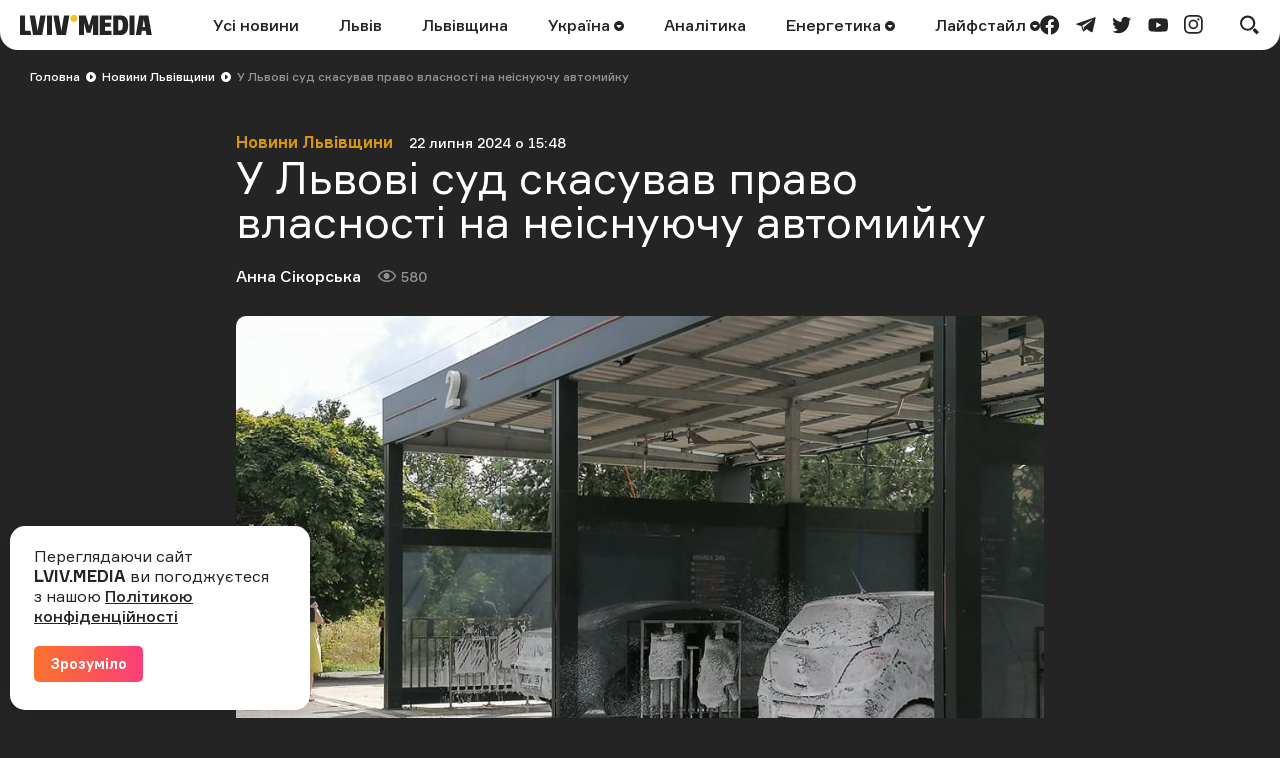

--- FILE ---
content_type: text/html; charset=UTF-8
request_url: https://lviv.media/lvivshchyna/91027-u-lvovi-sud-skasuvav-pravo-vlasnosti-na-neisnuyuchu-avtomijku/
body_size: 14095
content:
<!DOCTYPE html> <html lang="uk"> <head> <meta charset="utf-8"> <meta http-equiv="x-ua-compatible" content="ie=edge"> <meta name="viewport" content="width=device-width, initial-scale=1"> <meta name="HandheldFriendly" content="True" /> <meta http-equiv="cleartype" content="on" /> <meta name="format-detection" content="telephone=no" /> <meta name="format-detection" content="address=no" /> <meta property="fb:app_id" content="759044945210517" /> <link rel="apple-touch-icon" sizes="180x180" href="/apple-touch-icon.png"> <link rel="icon" type="image/png" sizes="32x32" href="/favicon-32x32.png"> <link rel="icon" type="image/png" sizes="16x16" href="/favicon-16x16.png"> <link rel="manifest" href="/site.webmanifest"> <link rel="mask-icon" href="/safari-pinned-tab.svg" color="#242424"> <meta name="msapplication-TileColor" content="#242424"> <meta name="theme-color" content="#ffffff"> <title>Суд вирішив скасувати право власності на неіснуючу автомийку у Львові — LVIV.MEDIA</title> <link rel="canonical" href="https://lviv.media/lvivshchyna/91027-u-lvovi-sud-skasuvav-pravo-vlasnosti-na-neisnuyuchu-avtomijku/"> <link rel="amphtml" href="https://lviv.media/amp/lvivshchyna/91027-u-lvovi-sud-skasuvav-pravo-vlasnosti-na-neisnuyuchu-avtomijku/"> <meta name="robots" content="max-snippet:-1, max-video-preview:-1, max-image-preview:large"> <link rel="alternate" href="https://lviv.media/lvivshchyna/91027-u-lvovi-sud-skasuvav-pravo-vlasnosti-na-neisnuyuchu-avtomijku/" hreflang="x-default" /> <link rel="alternate" href="https://lviv.media/lvivshchyna/91027-u-lvovi-sud-skasuvav-pravo-vlasnosti-na-neisnuyuchu-avtomijku/" hreflang="uk" /> <meta name="description" content="Міська рада обстежила ділянку і виявила, що на ній нема автомийки, після цього звернулась до суду. Деталі на LVIV.MEDIA"> <meta property="og:title" content="У Львові суд скасував право власності на неіснуючу автомийку — LVIV.MEDIA" /> <meta property="og:description" content=" ПП «Інтра-Львів» мало право  на незаконно зареєстровану будівлю на Червоної Калини 44" /> <meta property="og:type" content="article" /> <meta property="og:url" content="https://lviv.media/lvivshchyna/91027-u-lvovi-sud-skasuvav-pravo-vlasnosti-na-neisnuyuchu-avtomijku/" /> <meta property="og:image" content="https://lviv.media/static/content/thumbs/1200x630/b/5d/tt7ixn---c960x504x0sx54s-up--708279fc8b9b31719fea86cda97c65db.jpg" /> <meta property="og:image:url" content="https://lviv.media/static/content/thumbs/1200x630/b/5d/tt7ixn---c960x504x0sx54s-up--708279fc8b9b31719fea86cda97c65db.jpg" /> <meta property="og:image:width" content="1200" /> <meta property="og:image:height" content="630" /> <meta property="og:site_name" content="LVIV.MEDIA" /> <meta name="twitter:title" content="У Львові суд скасував право власності на неіснуючу автомийку — LVIV.MEDIA"> <meta name="twitter:description" content=" ПП «Інтра-Львів» мало право  на незаконно зареєстровану будівлю на Червоної Калини 44"> <meta name="twitter:card" content="summary_large_image"> <meta name="twitter:image" content="https://lviv.media/static/content/thumbs/1200x630/b/5d/tt7ixn---c960x504x0sx54s-up--708279fc8b9b31719fea86cda97c65db.jpg"> <meta name="twitter:site" content="LVIV.MEDIA"> <meta name="twitter:creator" content="@LvivMedia"> <meta property="og:article:author" content="https://lviv.media/authors/87-sikorska/" /> <meta property="og:article:published_time" content="2024-07-22T15:48:14+03:00" /> <script type="application/ld+json">{"@context":"https://schema.org","@type":"BreadcrumbList","itemListElement":[{"@type":"ListItem","position":1,"name":"Головна","item":"https://lviv.media/"},{"@type":"ListItem","position":2,"name":"Новини Львівщини","item":"https://lviv.media/lvivshchyna/"},{"@type":"ListItem","position":3,"name":"У Львові суд скасував право власності на неіснуючу автомийку","item":"https://lviv.media/lvivshchyna/91027-u-lvovi-sud-skasuvav-pravo-vlasnosti-na-neisnuyuchu-avtomijku/"}]}</script> <script type="application/ld+json">{"@context":"https://schema.org","@type":"NewsArticle","headline":"У Львові суд скасував право власності на неіснуючу автомийку","datePublished":"2024-07-22T15:48:14+03:00","dateModified":"2024-07-22T15:48:14+03:00","author":{"@type":"Person","name":"Анна Сікорська"},"publisher":{"@type":"Organization","name":"LVIV.MEDIA","logo":{"@type":"ImageObject","url":"https://lviv.media/static/img/logo-current.svg"}},"description":" ПП «Інтра-Львів» мало право  на незаконно зареєстровану будівлю на Червоної Калини 44","articleBody":"Господарський суд  за позовом Львівської міської ради зобов’язав скасувати право власності на автомийку на проспекті Червоної Калини, 44 у Львові. Власником земельної ділянки, на якій зареєстрована автомийка, є громада Львова в особі Львівської міської ради. Рішення суду було оприлюднене 19 липня 2024 року у Єдиному державному реєстрі. Як йдеться у рішенні суду, у  2012 році ТОВ «Інвестиційні ділові системи» через суд зареєструвало на будівлю автомийки площею 141,2 кв. м право власності, однак пізніше це рішення скасував апеляційний суд. Поки тривав судовий розгляд справи, ТОВ «Інвестиційні ділові системи» у липні 2012 р. продало автомийку ТОВ «Салон «Же-О-Зе», яке своєю чергою перепродало її у липні 2013 р. ПП «Інтра-Львів». У вересні 2023 р. Управління державного контролю за використанням та охороною земель Департаменту містобудування Львівської міської ради обстежило земельну ділянку і зафіксувало, що будівля автомийки на проспекті Червоної Калини, 44 відсутня. Відтак Львівська міськрада звернулась до суду з вимогою скасувати реєстрацію права власності на неіснуючу автомийку. Вивчивши матеріали справи, суд вирішив задовольнити позов, оскільки “проведення незаконної реєстрації права власності на будівлю автомийки за вказаною адресою позбавило територіальну громаду можливості користування та розпорядження зазначеною земельною ділянкою”. При цьому суд зазначив, що Державному реєстрі реєструються речові права лише на існуюче нерухоме майно. Це рішення набуває законної сили, якщо упродовж 20 днів відповідач не оскаржить його у Західному апеляційному господарському суді або апеляційний суд розгляне скаргу і вирішить його не скасовувати . За даними системи youcontrol, ПП «Інтра-Львів» зареєстроване 16 років тому у Львові. Основний КВЕД — надання в оренду й експлуатацію власного чи орендованого нерухомого майна. Власником підприємства є львів’янин Глистюк Роман Петрович.","image":"https://lviv.media/static/content/thumbs/800x450/b/5d/pwjqqd---c800x450x50px50p-up--708279fc8b9b31719fea86cda97c65db.jpg"}</script> <link rel="preload" crossorigin as="font" href="https://lviv.media/static/fonts/Formular/Formular-Regular.woff"> <link rel="preload" crossorigin as="font" href="https://lviv.media/static/fonts/Formular/Formular-Medium.woff"> <link rel="preload" crossorigin as="font" href="https://lviv.media/static/fonts/Formular/Formular-Black.woff"> <link rel="preload" crossorigin as="font" href="https://lviv.media/static/fonts/Formular/Formular-Bold.woff"> <link rel="preload" href="https://lviv.media/static/content/thumbs/808x456/b/5d/jym65e---c960x541x0sx20s-up--708279fc8b9b31719fea86cda97c65db.jpg" as="image" imagesrcset="https://lviv.media/static/content/thumbs/808x456/b/5d/jym65e---c960x541x0sx20s-up--708279fc8b9b31719fea86cda97c65db.jpg 1x, https://lviv.media/static/content/thumbs/1616x912/b/5d/xhuyvy---c960x541x0sx20s-up--708279fc8b9b31719fea86cda97c65db.jpg 2x" media="(min-width: 1024px)"> <link rel="preload" href="https://lviv.media/static/content/thumbs/420x484/b/5d/fn6jqt---c574x662x185sx0s-up--708279fc8b9b31719fea86cda97c65db.jpg" as="image" imagesrcset="https://lviv.media/static/content/thumbs/420x484/b/5d/fn6jqt---c574x662x185sx0s-up--708279fc8b9b31719fea86cda97c65db.jpg 1x, https://lviv.media/static/content/thumbs/840x968/b/5d/mhab3y---c574x662x185sx0s-up--708279fc8b9b31719fea86cda97c65db.jpg 2x" media="(max-width: 1023px)"> <link rel="stylesheet" href="https://lviv.media/static/css/app.css"> <style>
[data-ad-slot] iframe {
    margin: 0 auto !important;
}
</style> <link rel="stylesheet" href="https://lviv.media/static/css/post.css"> <link rel="stylesheet" href="https://lviv.media/static/css/gallery.css" fetchpriority="low"> <link rel="stylesheet" href="https://lviv.media/static/css/carousel.css" fetchpriority="low"> <link rel="stylesheet" href="https://lviv.media/static/css/utilities.css" fetchpriority="low"> <script>
window.App = {"baseUrl":"https:\/\/lviv.media\/","staticUrl":"https:\/\/lviv.media\/static\/","locale":"uk","facebookAppId":"759044945210517","jsVendorFiles":{"vendor.js":"https:\/\/lviv.media\/static\/js\/vendor.js?id=c131facd8af0150da4b44c65aae288aa","swiper-vendor.js":"https:\/\/lviv.media\/static\/js\/swiper-vendor.js?id=885337d6e4fc03c9c0956f53bfc09e5e"},"article":{"id":"9c953a70-a7b6-4156-a599-1c3d92691ecc","number":91027,"slug":"u-lvovi-sud-skasuvav-pravo-vlasnosti-na-neisnuyuchu-avtomijku","layout":"default","modules":[],"embeds":[],"title":{"origin":"У Львові суд скасував право власності на неіснуючу автомийку","clean":"У Львові суд скасував право власності на неіснуючу автомийку"},"meta":{"title":"Суд вирішив скасувати право власності на неіснуючу автомийку у Львові","description":"Міська рада обстежила ділянку і виявила, що на ній нема автомийки, після цього звернулась до суду. Деталі на LVIV.MEDIA"},"url":{"direct":"https:\/\/lviv.media\/lvivshchyna\/91027-u-lvovi-sud-skasuvav-pravo-vlasnosti-na-neisnuyuchu-avtomijku\/","next":"https:\/\/lviv.media\/api\/articles\/9c953a70-a7b6-4156-a599-1c3d92691ecc\/next\/","add-view":"https:\/\/lviv.media\/api\/articles\/9c953a70-a7b6-4156-a599-1c3d92691ecc\/add-view\/"}}}
</script> <script>
window.App.staticAsset = path =>  'https://lviv.media/static/:path:'.replace(':path:', path)
</script> <!-- Google Tag Manager --> <script>(function(w,d,s,l,i){w[l]=w[l]||[];w[l].push({'gtm.start':
new Date().getTime(),event:'gtm.js'});var f=d.getElementsByTagName(s)[0],
j=d.createElement(s),dl=l!='dataLayer'?'&l='+l:'';j.async=true;j.src=
'https://www.googletagmanager.com/gtm.js?id='+i+dl;f.parentNode.insertBefore(j,f);
})(window,document,'script','dataLayer','GTM-MX7CRZN');</script> <!-- End Google Tag Manager --> <link rel="preconnect" href="https://membrana-cdn.media/" crossorigin> <link rel="dns-prefetch" href="https://membrana-cdn.media/"> <script>
    window.yieldMasterCmd = window.yieldMasterCmd || [];
    window.yieldMasterCmd.push(function() {
        window.yieldMaster.init({
            pageVersionAutodetect: true
        });
    });
</script> <script>
    (function() {
        const scriptsToLoad = [
            { src: 'https://www.googletagservices.com/tag/js/gpt.js', loaded: false },
            { src: 'https://cdn.membrana.media/lvm/ym.js', loaded: false },
        ];

        function loadScripts() {
            scriptsToLoad.forEach(script => {
                if (!script.loaded) {
                    const scriptElement = document.createElement('script');
                    scriptElement.src = script.src;
                    document.body.appendChild(scriptElement);
                    script.loaded = true;
                }
            });

            // Remove event listeners after loading scripts
            document.removeEventListener('click', loadScripts);
            document.removeEventListener('scroll', loadScripts);
            document.removeEventListener('mousemove', loadScripts);
        }

        // Add event listeners for user interactions
        document.addEventListener('click', loadScripts);
        document.addEventListener('scroll', loadScripts);
        document.addEventListener('mousemove', loadScripts);
    })();
</script> <style>
	.nts-ad {display: flex; flex-direction: column; align-items: center; justify-content: center}
	.nts-ad-h250 {min-height: 250px}
	.nts-ad-h280 {min-height: 280px}
	.nts-ad-h600 {min-height: 600px; justify-content: flex-start}
</style> </head> </html> <body> <header class="c-header"> <div class="c-header-inner"> <div class="c-header-bg"></div> <div class="c-header-hamburger"> <button type="button" class="c-header-hamburger__btn js-menu-toggle"> <span class="sr-only">Меню</span> <div class="c-header-hamburger__icon"> <div></div> <div></div> <div></div> </div> </button> </div> <div class="c-menu"> <div class="c-menu-inner"> <nav class="c-menu-nav"> <ul class="c-menu-nav__list"> <li class="c-menu-nav__item"> <a href="https://lviv.media/news/" class="c-menu-nav__link">Усі новини</a> </li> <li class="c-menu-nav__item"> <a href="https://lviv.media/lviv/" class="c-menu-nav__link">Львів</a> </li> <li class="c-menu-nav__item"> <a href="https://lviv.media/lvivshchyna/" class="c-menu-nav__link">Львівщина</a> </li> <li class="c-menu-nav__item"> <a href="https://lviv.media/ukraina/" class="c-menu-nav__link">
    Україна
    </a> <div class="c-menu-sub"> <ul class="c-menu-sub__list"> <li class="c-menu-sub__item"> <a href="https://lviv.media/viyna/" class="c-menu-sub__link">Війна</a> </li> <li class="c-menu-sub__item"> <a href="https://lviv.media/politics/" class="c-menu-sub__link">Політика</a> </li> <li class="c-menu-sub__item"> <a href="https://lviv.media/ekonomika/" class="c-menu-sub__link">Економіка</a> </li> <li class="c-menu-sub__item"> <a href="https://lviv.media/socialni-novini/" class="c-menu-sub__link">Соціальні новини</a> </li> </ul> </div> </li> <li class="c-menu-nav__item"> <a href="https://lviv.media/analitika/" class="c-menu-nav__link">Аналітика</a> </li> <li class="c-menu-nav__item"> <a href="https://lviv.media/energetika/" class="c-menu-nav__link">
    Енергетика
    </a> <div class="c-menu-sub"> <ul class="c-menu-sub__list"> <li class="c-menu-sub__item"> <a href="https://lviv.media/energetika/gaz/" class="c-menu-sub__link">Газ</a> </li> <li class="c-menu-sub__item"> <a href="https://lviv.media/energetika/nafta/" class="c-menu-sub__link">Нафта</a> </li> <li class="c-menu-sub__item"> <a href="https://lviv.media/energetika/sonyachna-energiya/" class="c-menu-sub__link">Сонячна енергетика</a> </li> <li class="c-menu-sub__item"> <a href="https://lviv.media/energetika/vitrova-energetika/" class="c-menu-sub__link">Вітрова енергетика</a> </li> <li class="c-menu-sub__item"> <a href="https://lviv.media/energetika/zelena-energetika/" class="c-menu-sub__link">Відновлювальна енергетика</a> </li> <li class="c-menu-sub__item"> <a href="https://lviv.media/energetika/palne/" class="c-menu-sub__link">Пальне</a> </li> <li class="c-menu-sub__item"> <a href="https://lviv.media/energetika/tarifi-i-poradi/" class="c-menu-sub__link">Тарифи і поради</a> </li> </ul> </div> </li> <li class="c-menu-nav__item"> <a href="https://lviv.media/lifestyle/" class="c-menu-nav__link">
    Лайфстайл
    </a> <div class="c-menu-sub"> <ul class="c-menu-sub__list"> <li class="c-menu-sub__item"> <a href="https://lviv.media/religiya/" class="c-menu-sub__link">Релігія</a> </li> <li class="c-menu-sub__item"> <a href="https://lviv.media/recepti/" class="c-menu-sub__link">Рецепти</a> </li> <li class="c-menu-sub__item"> <a href="https://lviv.media/sport/" class="c-menu-sub__link">Спорт</a> </li> <li class="c-menu-sub__item"> <a href="https://lviv.media/zdorovya/" class="c-menu-sub__link">Здоров’я</a> </li> <li class="c-menu-sub__item"> <a href="https://lviv.media/culture/" class="c-menu-sub__link">Культура</a> </li> </ul> </div> </li> </ul> </nav> <div class="c-menu-socials"> <ul class="c-menu-socials__list"> <li class="c-menu-socails__item"> <a href="https://www.facebook.com/lvv.media" target="_blank" rel="noopener" class="c-menu-socials__link t-facebook"> <span class="sr-only">facebook</span> <svg viewbox="0 0 24 24" width="24" height="24" class="i-icon i-facebook" xmlns="http://www.w3.org/2000/svg"> <use xlink:href="https://lviv.media/static/sprite/symbol.svg#facebook"></use> </svg> </a> </li> <li class="c-menu-socails__item"> <a href="https://t.me/lvivmedia" target="_blank" rel="noopener" class="c-menu-socials__link t-telegram"> <span class="sr-only">telegram</span> <svg viewbox="0 0 24 24" width="24" height="24" class="i-icon i-telegram" xmlns="http://www.w3.org/2000/svg"> <use xlink:href="https://lviv.media/static/sprite/symbol.svg#telegram"></use> </svg> </a> </li> <li class="c-menu-socails__item"> <a href="https://twitter.com/LvivMedia" target="_blank" rel="noopener" class="c-menu-socials__link t-twitter"> <span class="sr-only">twitter</span> <svg viewbox="0 0 24 24" width="24" height="24" class="i-icon i-twitter" xmlns="http://www.w3.org/2000/svg"> <use xlink:href="https://lviv.media/static/sprite/symbol.svg#twitter"></use> </svg> </a> </li> <li class="c-menu-socails__item"> <a href="https://www.youtube.com/channel/UCHYlN_WxQytvVZu3dNWd7lQ" target="_blank" rel="noopener" class="c-menu-socials__link t-youtube"> <span class="sr-only">youtube</span> <svg viewbox="0 0 24 24" width="24" height="24" class="i-icon i-youtube" xmlns="http://www.w3.org/2000/svg"> <use xlink:href="https://lviv.media/static/sprite/symbol.svg#youtube"></use> </svg> </a> </li> <li class="c-menu-socails__item"> <a href="https://www.instagram.com/lviv_media/" target="_blank" rel="noopener" class="c-menu-socials__link t-instagram"> <span class="sr-only">instagram</span> <svg viewbox="0 0 24 24" width="24" height="24" class="i-icon i-instagram" xmlns="http://www.w3.org/2000/svg"> <use xlink:href="https://lviv.media/static/sprite/symbol.svg#instagram"></use> </svg> </a> </li> </ul> </div> </div> </div> <div class="c-header-inner__left"> <div class="c-header-logo"> <a href="https://lviv.media/"> <span class="sr-only">LVIV.MEDIA</span> <svg width="132" height="20" viewbox="0 0 132 20" fill="currentColor" xmlns="http://www.w3.org/2000/svg"> <path d="M26.978 20V.49h5.061V20h-5.061zM84.939 4.668v3.12h5.724v3.858H84.94v3.98h6.658V20H79.853V.491h11.744v4.177H84.94zM93.133 20V.491h7.469c2.58 0 4.496.787 5.725 2.384 1.228 1.597 1.843 3.955 1.843 7.125 0 3.317-.639 5.823-1.917 7.494-1.278 1.67-3.219 2.506-5.823 2.506h-7.297zm8.181-4.963c.516-.344.885-.91 1.106-1.72.258-1.078.374-2.185.344-3.293a12.04 12.04 0 00-.344-3.169 3.002 3.002 0 00-1.106-1.67 3.666 3.666 0 00-2.051-.517h-1.008v10.86h1.008a3.479 3.479 0 002.051-.491zM109.408 20V.491h5.061V20h-5.061zM78.147.491V20h-5.061V8.034l-.74 3.106-1.742 6.722h-3.98L64.85 11.14l-.757-3.106h-.024V20h-5.062V.491h6.782l3.267 10.664L72.08.49h6.068z"></path> <path d="M53.894 6.88a3.44 3.44 0 100-6.88 3.44 3.44 0 000 6.88z" fill="#F4C123"></path> <path d="M10.418 15.626H5.06V.491H0V20h11.18l-.762-4.374zM22.211 20L25.602.49h-5.307l-2.268 13.045-.386 2.96-.385-2.96L14.988.49H9.68L13.07 20h9.14zM45.946 20L49.361.49h-5.307L41.77 13.536l-.38 2.92-.382-2.92L38.722.49h-5.307L36.831 20h9.115zM119.236.491L115.845 20h5.307l.715-4.152h3.863l.722 4.152h5.307L128.376.49h-9.14zm3.309 11.5l1.261-7.996 1.255 7.995h-2.516z"></path> </svg> </a> </div> </div> <div class="c-header-inner__center"> <nav class="c-header-nav"> <ul class="c-header-nav__list"> <li class="c-header-nav__item"> <a href="https://lviv.media/news/" class="c-header-nav__link">Усі новини</a> </li> <li class="c-header-nav__item"> <a href="https://lviv.media/lviv/" class="c-header-nav__link">Львів</a> </li> <li class="c-header-nav__item"> <a href="https://lviv.media/lvivshchyna/" class="c-header-nav__link">Львівщина</a> </li> <li class="c-header-nav__item"> <a href="https://lviv.media/ukraina/" class="c-header-nav__link">
    Україна
        <svg viewbox="0 0 24 24" width="24" height="24" class="i-icon i-arrow-circle" xmlns="http://www.w3.org/2000/svg"> <use xlink:href="https://lviv.media/static/sprite/symbol.svg#arrow-circle"></use> </svg> </a> <div class="c-header-sub"> <ul class="c-header-sub__list"> <li class="c-header-sub__item"> <a href="https://lviv.media/viyna/" class="c-header-sub__link">Війна</a> </li> <li class="c-header-sub__item"> <a href="https://lviv.media/politics/" class="c-header-sub__link">Політика</a> </li> <li class="c-header-sub__item"> <a href="https://lviv.media/ekonomika/" class="c-header-sub__link">Економіка</a> </li> <li class="c-header-sub__item"> <a href="https://lviv.media/socialni-novini/" class="c-header-sub__link">Соціальні новини</a> </li> </ul> </div> </li> <li class="c-header-nav__item"> <a href="https://lviv.media/analitika/" class="c-header-nav__link">Аналітика</a> </li> <li class="c-header-nav__item"> <a href="https://lviv.media/energetika/" class="c-header-nav__link">
    Енергетика
        <svg viewbox="0 0 24 24" width="24" height="24" class="i-icon i-arrow-circle" xmlns="http://www.w3.org/2000/svg"> <use xlink:href="https://lviv.media/static/sprite/symbol.svg#arrow-circle"></use> </svg> </a> <div class="c-header-sub"> <ul class="c-header-sub__list"> <li class="c-header-sub__item"> <a href="https://lviv.media/energetika/gaz/" class="c-header-sub__link">Газ</a> </li> <li class="c-header-sub__item"> <a href="https://lviv.media/energetika/nafta/" class="c-header-sub__link">Нафта</a> </li> <li class="c-header-sub__item"> <a href="https://lviv.media/energetika/sonyachna-energiya/" class="c-header-sub__link">Сонячна енергетика</a> </li> <li class="c-header-sub__item"> <a href="https://lviv.media/energetika/vitrova-energetika/" class="c-header-sub__link">Вітрова енергетика</a> </li> <li class="c-header-sub__item"> <a href="https://lviv.media/energetika/zelena-energetika/" class="c-header-sub__link">Відновлювальна енергетика</a> </li> <li class="c-header-sub__item"> <a href="https://lviv.media/energetika/palne/" class="c-header-sub__link">Пальне</a> </li> <li class="c-header-sub__item"> <a href="https://lviv.media/energetika/tarifi-i-poradi/" class="c-header-sub__link">Тарифи і поради</a> </li> </ul> </div> </li> <li class="c-header-nav__item"> <a href="https://lviv.media/lifestyle/" class="c-header-nav__link">
    Лайфстайл
        <svg viewbox="0 0 24 24" width="24" height="24" class="i-icon i-arrow-circle" xmlns="http://www.w3.org/2000/svg"> <use xlink:href="https://lviv.media/static/sprite/symbol.svg#arrow-circle"></use> </svg> </a> <div class="c-header-sub"> <ul class="c-header-sub__list"> <li class="c-header-sub__item"> <a href="https://lviv.media/religiya/" class="c-header-sub__link">Релігія</a> </li> <li class="c-header-sub__item"> <a href="https://lviv.media/recepti/" class="c-header-sub__link">Рецепти</a> </li> <li class="c-header-sub__item"> <a href="https://lviv.media/sport/" class="c-header-sub__link">Спорт</a> </li> <li class="c-header-sub__item"> <a href="https://lviv.media/zdorovya/" class="c-header-sub__link">Здоров’я</a> </li> <li class="c-header-sub__item"> <a href="https://lviv.media/culture/" class="c-header-sub__link">Культура</a> </li> </ul> </div> </li> </ul> </nav> </div> <div class="c-header-inner__right"> <div class="c-header-socials"> <ul class="c-header-socials__list"> <li class="c-header-socails__item"> <a href="https://www.facebook.com/lvv.media" target="_blank" rel="noopener" class="c-header-socials__link t-facebook"> <span class="sr-only">facebook</span> <svg viewbox="0 0 24 24" width="24" height="24" class="i-icon i-facebook" xmlns="http://www.w3.org/2000/svg"> <use xlink:href="https://lviv.media/static/sprite/symbol.svg#facebook"></use> </svg> </a> </li> <li class="c-header-socails__item"> <a href="https://t.me/lvivmedia" target="_blank" rel="noopener" class="c-header-socials__link t-telegram"> <span class="sr-only">telegram</span> <svg viewbox="0 0 24 24" width="24" height="24" class="i-icon i-telegram" xmlns="http://www.w3.org/2000/svg"> <use xlink:href="https://lviv.media/static/sprite/symbol.svg#telegram"></use> </svg> </a> </li> <li class="c-header-socails__item"> <a href="https://twitter.com/LvivMedia" target="_blank" rel="noopener" class="c-header-socials__link t-twitter"> <span class="sr-only">twitter</span> <svg viewbox="0 0 24 24" width="24" height="24" class="i-icon i-twitter" xmlns="http://www.w3.org/2000/svg"> <use xlink:href="https://lviv.media/static/sprite/symbol.svg#twitter"></use> </svg> </a> </li> <li class="c-header-socails__item"> <a href="https://www.youtube.com/channel/UCHYlN_WxQytvVZu3dNWd7lQ" target="_blank" rel="noopener" class="c-header-socials__link t-youtube"> <span class="sr-only">youtube</span> <svg viewbox="0 0 24 24" width="24" height="24" class="i-icon i-youtube" xmlns="http://www.w3.org/2000/svg"> <use xlink:href="https://lviv.media/static/sprite/symbol.svg#youtube"></use> </svg> </a> </li> <li class="c-header-socails__item"> <a href="https://www.instagram.com/lviv_media/" target="_blank" rel="noopener" class="c-header-socials__link t-instagram"> <span class="sr-only">instagram</span> <svg viewbox="0 0 24 24" width="24" height="24" class="i-icon i-instagram" xmlns="http://www.w3.org/2000/svg"> <use xlink:href="https://lviv.media/static/sprite/symbol.svg#instagram"></use> </svg> </a> </li> </ul> </div> <div class="c-header-search"> <button type="button" class="c-header-search__btn js-search-modal-toggle"> <span class="sr-only">Пошук</span> <svg viewbox="0 0 24 24" width="24" height="24" class="i-icon i-search " xmlns="http://www.w3.org/2000/svg"> <use xlink:href="https://lviv.media/static/sprite/symbol.svg#search"></use> </svg> <svg viewbox="0 0 24 24" width="24" height="24" class="i-icon i-close " xmlns="http://www.w3.org/2000/svg"> <use xlink:href="https://lviv.media/static/sprite/symbol.svg#close"></use> </svg> </button> <div class="c-search-modal js-search-modal"> <form method="GET" action="https://lviv.media/search/" class="c-search-modal__form" autocomplete="off"> <div class="f-group"> <input type="text" class="f-input js-search-modal-input" placeholder="Введіть ключове слово" name="query"> </div> <button type="submit" class="f-btn f-btn--gradient">Пошук</button> </form> </div> </div> </div> </div> </header> <main> <div class="l-box" data-article-id="9c953a70-a7b6-4156-a599-1c3d92691ecc" data-infinite-scroll-first> <article class="c-post"> <div class="c-post__header c-post__header--overlay  c-post__header--image "> <div class="c-breadcrumbs"> <div class="c-breadcrumbs__scroll"> <ul class="c-breadcrumbs__list"> <li class="c-breadcrumbs__item"> <a href="https://lviv.media/" class="c-breadcrumbs__link f-link--primary">Головна</a> <i class="c-breadcrumbs__arrow"> <svg viewbox="0 0 24 24" width="24" height="24" class="i-icon i-arrow-circle-dark" xmlns="http://www.w3.org/2000/svg"> <use xlink:href="https://lviv.media/static/sprite/symbol.svg#arrow-circle-dark"></use> </svg> </i> </li> <li class="c-breadcrumbs__item"> <a href="https://lviv.media/lvivshchyna/" class="c-breadcrumbs__link f-link--primary">Новини Львівщини</a> <i class="c-breadcrumbs__arrow"> <svg viewbox="0 0 24 24" width="24" height="24" class="i-icon i-arrow-circle-dark" xmlns="http://www.w3.org/2000/svg"> <use xlink:href="https://lviv.media/static/sprite/symbol.svg#arrow-circle-dark"></use> </svg> </i> </li> <li class="c-breadcrumbs__item">У Львові суд скасував право власності на неіснуючу автомийку</li> </ul> </div> </div> <div class="c-post__inner c-post__header-inner"> <dl class="c-post__info"> <dt class="sr-only">Категорія</dt> <dd class="c-post__info-item c-post__category"> <a href="https://lviv.media/lvivshchyna/" class="f-link--opacity">Новини Львівщини</a> </dd> <dt class="sr-only">Дата публікації</dt> <dd class="c-post__info-item c-post__date"> <time datetime="2024-07-22T15:48:14+03:00">22 липня 2024 о 15:48</time> </dd> </dl> <h1 class="c-post__title">У Львові суд скасував право власності на неіснуючу автомийку</h1> <dl class="c-post__info"> <dt class="sr-only">Автор</dt> <dd class="c-post__info-item c-post__author"> <div class="c-post__author-name"> <a href="https://lviv.media/authors/87-sikorska/" class="f-link--opacity f-link--overlay">Анна Сікорська</a> </div> </dd> <dt class="sr-only">Кількість переглядів</dt> <dd class="c-post__info-item c-post__views"> <svg viewbox="0 0 24 24" width="24" height="24" class="i-icon i-views " xmlns="http://www.w3.org/2000/svg"> <use xlink:href="https://lviv.media/static/sprite/symbol.svg#views"></use> </svg>
                580
            </dd> </dl> <figure class="c-post__img"> <picture> <source srcset="https://lviv.media/static/content/thumbs/808x456/b/5d/jym65e---c960x541x0sx20s-up--708279fc8b9b31719fea86cda97c65db.jpg 1x, https://lviv.media/static/content/thumbs/1616x912/b/5d/xhuyvy---c960x541x0sx20s-up--708279fc8b9b31719fea86cda97c65db.jpg 2x" type="image/jpeg" media="(min-width: 1024px)"> <img width="420" height="484" src="https://lviv.media/static/content/thumbs/420x484/b/5d/fn6jqt---c574x662x185sx0s-up--708279fc8b9b31719fea86cda97c65db.jpg" srcset="https://lviv.media/static/content/thumbs/420x484/b/5d/fn6jqt---c574x662x185sx0s-up--708279fc8b9b31719fea86cda97c65db.jpg 1x, https://lviv.media/static/content/thumbs/840x968/b/5d/mhab3y---c574x662x185sx0s-up--708279fc8b9b31719fea86cda97c65db.jpg 2x" alt="Львівська міська рада зобов’язала знести автомийку  на Сихові" title="Львівська міська рада зобов’язала знести автомийку  на Сихові"> </source></picture> </figure> </div> </div> <div class="c-card c-post__card"> <div class="c-post__inner"> <div class="c-prose"> <div class="c-post__lead"><p> ПП «Інтра-Львів» мало право  на незаконно зареєстровану будівлю на Червоної Калини 44</p></div> <p>Господарський суд  за позовом Львівської міської ради зобов’язав скасувати право власності на автомийку на проспекті Червоної Калини, 44 у Львові. Власником земельної ділянки, на якій зареєстрована автомийка, є громада Львова в особі Львівської міської ради. Рішення суду було оприлюднене 19 липня 2024 року у Єдиному державному реєстрі.</p> <p>Як йдеться у рішенні суду, у  2012 році ТОВ «Інвестиційні ділові системи» через суд зареєструвало на будівлю автомийки площею 141,2 кв. м право власності, однак пізніше це рішення скасував апеляційний суд. Поки тривав судовий розгляд справи, ТОВ «Інвестиційні ділові системи» у липні 2012 р. продало автомийку ТОВ «Салон «Же-О-Зе», яке своєю чергою перепродало її у липні 2013 р. ПП «Інтра-<a href="https://lviv.media/lviv/" target="_blank">Львів</a>». </p> <!-- Desktop ad --> <div class="hidden lg:block pb-4"> <div class="LVM_DESKTOP_VIDEO"></div> </div> <!-- Mobile ad --> <div class="lg:hidden pb-4"> <div class="LVM_MOBILE_VIDEO"></div> </div> <p>У вересні 2023 р. Управління державного контролю за використанням та охороною земель Департаменту містобудування Львівської міської ради обстежило земельну ділянку і зафіксувало, що <b>будівля автомийки на проспекті Червоної Калини, 44 відсутня</b>. Відтак Львівська міськрада звернулась до суду з вимогою скасувати реєстрацію права власності на неіснуючу автомийку.</p> <p>Вивчивши матеріали справи, суд вирішив задовольнити позов, оскільки <i>“проведення незаконної реєстрації права власності на будівлю автомийки за вказаною адресою позбавило територіальну громаду можливості користування та розпорядження зазначеною земельною ділянкою”</i>. При цьому суд зазначив, що Державному реєстрі реєструються речові права лише на <b>існуюче нерухоме майно.</b></p> <p>Це рішення набуває законної сили, якщо упродовж 20 днів відповідач не оскаржить його у Західному апеляційному господарському суді або апеляційний суд розгляне скаргу і вирішить його не скасовувати .</p> <!-- Desktop ad --> <div class="hidden lg:block pb-4"> <div class="nts-ad nts-ad-h280"> <div class="LVM_ITA_336_1"></div> </div> </div> <!-- Mobile ad --> <div class="lg:hidden pb-4"> <div class="nts-ad nts-ad-h280"> <div class="LVM_ITA_300M_1"></div> </div> </div> <p>За даними системи youcontrol, ПП «Інтра-Львів» <a href="https://youcontrol.com.ua/catalog/company_details/35721399/">зареєстроване</a><b> </b>16 років тому у Львові. Основний КВЕД — надання в оренду й експлуатацію власного чи орендованого нерухомого майна. Власником підприємства є львів’янин Глистюк Роман Петрович.</p> <!-- Desktop ad --> <div class="hidden lg:block"> <div class="nts-ad nts-ad-h280"> <div class="LVM_BTA_336"></div> </div> </div> <!-- Mobile ad --> <div class="lg:hidden"> <div class="nts-ad nts-ad-h280"> <div class="LVM_BTA_300M"></div> </div> </div> </div> <div class="c-post__tags"> <ul class="c-post__tags-list"> <li class="c-post__tags-item"> <a href="https://lviv.media/lvivshchyna/" class="c-post__tags-link">#Львівщина</a> </li> <li class="c-post__tags-item"> <a href="https://lviv.media/lviv/" class="c-post__tags-link">#Львів</a> </li> <li class="c-post__tags-item"> <a href="https://lviv.media/tags/45-sud/" class="c-post__tags-link">#суд</a> </li> <li class="c-post__tags-item"> <a href="https://lviv.media/tags/2675-gospodarskii-sud/" class="c-post__tags-link">#Господарський суд</a> </li> </ul> </div> <div class="c-post__share"> <ul class="c-post__share-list"> <li class="c-post__share-item"> <a href="https://lviv.media/lvivshchyna/91027-u-lvovi-sud-skasuvav-pravo-vlasnosti-na-neisnuyuchu-avtomijku/?utm_source=shares&amp;utm_medium=telegram" target="_blank" class="c-post__share-link t-telegram" data-share="telegram"> <span class="c-post__share-text">Надіслати в Telegram</span> <svg viewbox="0 0 24 24" width="24" height="24" class="i-icon i-telegram" xmlns="http://www.w3.org/2000/svg"> <use xlink:href="https://lviv.media/static/sprite/symbol.svg#telegram"></use> </svg> </a> </li> <li class="c-post__share-item"> <a href="https://lviv.media/lvivshchyna/91027-u-lvovi-sud-skasuvav-pravo-vlasnosti-na-neisnuyuchu-avtomijku/?utm_source=shares&amp;utm_medium=facebook" target="_blank" class="c-post__share-link t-facebook" data-share="facebook"> <span class="c-post__share-text">Поширити в Facebook</span> <svg viewbox="0 0 24 24" width="24" height="24" class="i-icon i-facebook" xmlns="http://www.w3.org/2000/svg"> <use xlink:href="https://lviv.media/static/sprite/symbol.svg#facebook"></use> </svg> </a> </li> <li class="c-post__share-item"> <a href="https://lviv.media/lvivshchyna/91027-u-lvovi-sud-skasuvav-pravo-vlasnosti-na-neisnuyuchu-avtomijku/?utm_source=shares&amp;utm_medium=messenger" target="_blank" class="c-post__share-link t-messenger" data-share="messenger"> <span class="c-post__share-text">Надіслати в Messenger</span> <svg viewbox="0 0 24 24" width="24" height="24" class="i-icon i-messenger" xmlns="http://www.w3.org/2000/svg"> <use xlink:href="https://lviv.media/static/sprite/symbol.svg#messenger"></use> </svg> </a> </li> <li class="c-post__share-item"> <a href="https://lviv.media/lvivshchyna/91027-u-lvovi-sud-skasuvav-pravo-vlasnosti-na-neisnuyuchu-avtomijku/?utm_source=shares&amp;utm_medium=twitter" target="_blank" class="c-post__share-link t-twitter" data-share="twitter"> <span class="c-post__share-text">Твітнути в Twitter</span> <svg viewbox="0 0 24 24" width="24" height="24" class="i-icon i-twitter" xmlns="http://www.w3.org/2000/svg"> <use xlink:href="https://lviv.media/static/sprite/symbol.svg#twitter"></use> </svg> </a> </li> </ul> </div> </div> </div> </article> <!-- Desktop ad --> <div class="hidden lg:block"> <div class="nts-ad nts-ad-h250"> <div class="LVM_BTC_970"></div> </div> </div> <!-- Mobile ad --> <div class="lg:hidden"> <div class="nts-ad nts-ad-h280"> <div class="LVM_BTC_300M"></div> </div> </div> <section class="c-card"> <div class="c-heading"> <h2 class="c-heading-title">Пов’язані публікації</h2> </div> <div class="swiper c-carousel js-carousel"> <div class="swiper-wrapper"> <div class="swiper-slide"> <article class="c-entry"> <picture class="c-entry__preview"> <source data-srcset="https://lviv.media/static/content/thumbs/280x158/f/c4/rhl4j4---c280x158x50px50p-up--7d1e69e42fbce5b718a174d0b0dd9c4f.jpg 1x, https://lviv.media/static/content/thumbs/560x316/f/c4/ld7wxf---c280x158x50px50p-up--7d1e69e42fbce5b718a174d0b0dd9c4f.jpg 2x" type="image/jpeg" media="(min-width: 1024px)"> <img width="350" height="196" data-src="https://lviv.media/static/content/thumbs/350x196/f/c4/iokext---c350x196x50px50p-up--7d1e69e42fbce5b718a174d0b0dd9c4f.jpg" data-srcset="https://lviv.media/static/content/thumbs/350x196/f/c4/iokext---c350x196x50px50p-up--7d1e69e42fbce5b718a174d0b0dd9c4f.jpg 1x, https://lviv.media/static/content/thumbs/700x392/f/c4/yi35cu---c350x196x50px50p-up--7d1e69e42fbce5b718a174d0b0dd9c4f.jpg 2x" alt="Василь Артимович" title="Господарський суд Львівської області змінив керівництво: хто його очолив" class="lazy"> </source></picture> <div class="c-entry__content"> <dl class="c-entry__category"> <dt class="sr-only">Категорія</dt> <dd> <a href="https://lviv.media/lviv/" class="f-link--opacity">Новини Львова</a> </dd> </dl> <div class="c-entry__title"> <a href="https://lviv.media/lviv/67709-gospodarskij-sud-lvivshini-zminiv-kerivnictvo-hto-jogo-ocholiv/" class="c-entry__link f-link--overlay f-link--opacity">Господарський суд Львівської області змінив керівництво: хто його очолив</a> </div> <dl class="c-entry__date"> <dt class="sr-only">Дата публікації</dt> <dd> <time datetime="2023-03-20T18:04:12+02:00">20.03.2023 18:04</time> </dd> </dl> </div> </article> </div> <div class="swiper-slide"> <article class="c-entry"> <picture class="c-entry__preview"> <source data-srcset="https://lviv.media/static/content/thumbs/280x158/e/43/jhfgat---c280x158x50px50p-up--4ee5c3c37d80a7d8f5359b039c46943e.jpg 1x, https://lviv.media/static/content/thumbs/560x316/e/43/frqhkp---c280x158x50px50p-up--4ee5c3c37d80a7d8f5359b039c46943e.jpg 2x" type="image/jpeg" media="(min-width: 1024px)"> <img width="350" height="196" data-src="https://lviv.media/static/content/thumbs/350x196/e/43/57h7jy---c2560x1433x0sx273s-up--4ee5c3c37d80a7d8f5359b039c46943e.jpg" data-srcset="https://lviv.media/static/content/thumbs/350x196/e/43/57h7jy---c2560x1433x0sx273s-up--4ee5c3c37d80a7d8f5359b039c46943e.jpg 1x, https://lviv.media/static/content/thumbs/700x392/e/43/jtlgcu---c2560x1433x0sx273s-up--4ee5c3c37d80a7d8f5359b039c46943e.jpg 2x" alt="Господарський суд стягнув з Радехівського лісомисливського господарства понад 800 тис. грн за незаконні рубки" title="Господарський суд стягнув з Радехівського лісомисливського господарства понад 800 тис. грн за незаконні рубки" class="lazy"> </source></picture> <div class="c-entry__content"> <dl class="c-entry__category"> <dt class="sr-only">Категорія</dt> <dd> <a href="https://lviv.media/lvivshchyna/" class="f-link--opacity">Новини Львівщини</a> </dd> </dl> <div class="c-entry__title"> <a href="https://lviv.media/lvivshchyna/88166-gospodarskij-sud-styagnuv-z-radehivskogo-lisomislivskogo-gospodarstva-ponad-800-tis-grn-za-nezakonni-rubki/" class="c-entry__link f-link--overlay f-link--opacity">Господарський суд стягнув з радехівських лісників понад 800 тис. грн за незаконні рубки</a> </div> <dl class="c-entry__date"> <dt class="sr-only">Дата публікації</dt> <dd> <time datetime="2024-04-26T16:50:00+03:00">26.04.2024 16:50</time> </dd> </dl> </div> </article> </div> <div class="swiper-slide"> <article class="c-entry"> <picture class="c-entry__preview"> <source data-srcset="https://lviv.media/static/content/thumbs/280x158/e/c4/opmxku---c280x158x50px50p-up--51bb7738edd8280e9b5e740d1984cc4e.jpg 1x, https://lviv.media/static/content/thumbs/560x316/e/c4/hu3wiu---c280x158x50px50p-up--51bb7738edd8280e9b5e740d1984cc4e.jpg 2x" type="image/jpeg" media="(min-width: 1024px)"> <img width="350" height="196" data-src="https://lviv.media/static/content/thumbs/350x196/e/c4/mp6lfu---c350x196x50px50p-up--51bb7738edd8280e9b5e740d1984cc4e.jpg" data-srcset="https://lviv.media/static/content/thumbs/350x196/e/c4/mp6lfu---c350x196x50px50p-up--51bb7738edd8280e9b5e740d1984cc4e.jpg 1x, https://lviv.media/static/content/thumbs/700x392/e/c4/rnihu5---c350x196x50px50p-up--51bb7738edd8280e9b5e740d1984cc4e.jpg 2x" alt="Річка Верещиця на Львівщині" title="На Львівщині громаді повернуть понад 110 га землі від недобросовісних орендарів" class="lazy"> </source></picture> <div class="c-entry__content"> <dl class="c-entry__category"> <dt class="sr-only">Категорія</dt> <dd> <a href="https://lviv.media/lvivshchyna/" class="f-link--opacity">Новини Львівщини</a> </dd> </dl> <div class="c-entry__title"> <a href="https://lviv.media/lvivshchyna/88727-na-lvivshini-gromadi-povernut-ponad-110-ga-zemli-vid-nedobrosovisnih-orendariv/" class="c-entry__link f-link--overlay f-link--opacity">На Львівщині громаді повернуть понад 110 га землі від недобросовісних орендарів</a> </div> <dl class="c-entry__date"> <dt class="sr-only">Дата публікації</dt> <dd> <time datetime="2024-05-13T15:40:11+03:00">13.05.2024 15:40</time> </dd> </dl> </div> </article> </div> <div class="swiper-slide"> <article class="c-entry"> <picture class="c-entry__preview"> <source data-srcset="https://lviv.media/static/content/thumbs/280x158/b/2d/q2ypfd---c1681x949x309sx0s-up--c971e3b59ec91191b7fa8223e70fe2db.png 1x, https://lviv.media/static/content/thumbs/560x316/b/2d/qeceow---c1681x949x309sx0s-up--c971e3b59ec91191b7fa8223e70fe2db.png 2x" type="image/png" media="(min-width: 1024px)"> <img width="350" height="196" data-src="https://lviv.media/static/content/thumbs/350x196/b/2d/ynbura---c1694x949x249sx0s-up--c971e3b59ec91191b7fa8223e70fe2db.png" data-srcset="https://lviv.media/static/content/thumbs/350x196/b/2d/ynbura---c1694x949x249sx0s-up--c971e3b59ec91191b7fa8223e70fe2db.png 1x, https://lviv.media/static/content/thumbs/700x392/b/2d/yo7inx---c1694x949x249sx0s-up--c971e3b59ec91191b7fa8223e70fe2db.png 2x" alt="Господарський суд припинив право власності на неіснуючу будівлю у Львові" title="Фото вул. Грінченка, 2а" class="lazy"> </source></picture> <div class="c-entry__content"> <dl class="c-entry__category"> <dt class="sr-only">Категорія</dt> <dd> <a href="https://lviv.media/lviv/" class="f-link--opacity">Новини Львова</a> </dd> </dl> <div class="c-entry__title"> <a href="https://lviv.media/lviv/89568-miska-rada-lvova-povernula-u-komunalnu-vlasnist-budivlyu-yakoyi-ne-isnuye/" class="c-entry__link f-link--overlay f-link--opacity">Господарський суд припинив право власності на неіснуючу будівлю у Львові</a> </div> <dl class="c-entry__date"> <dt class="sr-only">Дата публікації</dt> <dd> <time datetime="2024-06-06T15:07:06+03:00">06.06.2024 15:07</time> </dd> </dl> </div> </article> </div> <div class="swiper-slide"> <article class="c-entry"> <picture class="c-entry__preview"> <source data-srcset="https://lviv.media/static/content/thumbs/280x158/8/be/suvot3---c788x445x11sx0s-up--4a543f2967aa0f5ba1e8c07523055be8.jpeg 1x, https://lviv.media/static/content/thumbs/560x316/8/be/taq532---c788x445x11sx0s-up--4a543f2967aa0f5ba1e8c07523055be8.jpeg 2x" type="image/jpeg" media="(min-width: 1024px)"> <img width="350" height="196" data-src="https://lviv.media/static/content/thumbs/350x196/8/be/kpbhlw---c794x445x5sx0s-up--4a543f2967aa0f5ba1e8c07523055be8.jpeg" data-srcset="https://lviv.media/static/content/thumbs/350x196/8/be/kpbhlw---c794x445x5sx0s-up--4a543f2967aa0f5ba1e8c07523055be8.jpeg 1x, https://lviv.media/static/content/thumbs/700x392/8/be/qea4hh---c794x445x5sx0s-up--4a543f2967aa0f5ba1e8c07523055be8.jpeg 2x" alt="Суд звільнив від покарання і оштрафував водійку за смертельну ДТП на Львівщині" title="Фото ілюстративне" class="lazy"> </source></picture> <div class="c-entry__content"> <dl class="c-entry__category"> <dt class="sr-only">Категорія</dt> <dd> <a href="https://lviv.media/lvivshchyna/" class="f-link--opacity">Новини Львівщини</a> </dd> </dl> <div class="c-entry__title"> <a href="https://lviv.media/lvivshchyna/91012-sud-zvilniv-vid-pokarannya-i-oshtrafuvav-vodijku-za-smertelnu-dtp-na-lvivshini/" class="c-entry__link f-link--overlay f-link--opacity">Суд звільнив від ув’язнення водійку за смертельну ДТП на Львівщині</a> </div> <dl class="c-entry__date"> <dt class="sr-only">Дата публікації</dt> <dd> <time datetime="2024-07-22T10:30:00+03:00">22.07.2024 10:30</time> </dd> </dl> </div> </article> </div> </div> <div class="swiper-button-prev"> <span class="sr-only">Попередній слайд</span> <svg viewbox="0 0 24 24" width="24" height="24" class="i-icon i-angle i-angle-left" xmlns="http://www.w3.org/2000/svg"> <use xlink:href="https://lviv.media/static/sprite/symbol.svg#angle"></use> </svg> </div> <div class="swiper-button-next"> <span class="sr-only">Наступний слайд</span> <svg viewbox="0 0 24 24" width="24" height="24" class="i-icon i-angle" xmlns="http://www.w3.org/2000/svg"> <use xlink:href="https://lviv.media/static/sprite/symbol.svg#angle"></use> </svg> </div> </div> </section> </div> <div data-infinite-scroll-container></div> </main> <div class="c-news-widget js-news-widget" data-url="https://lviv.media/api/articles-after/a0d36ad0-0436-4376-ac3f-1e367b4d010a/"> <div class="c-news-widget__window js-news-widget-window"> <div class="c-news-widget__inner"> <div class="c-news-widget__content"> <div class="c-news-widget__scroll"> <div class="c-news-widget__list-wrapper"> <ul class="c-news-widget__list" data-list> <li class="c-news-widget__list-item"> <div class="c-news-widget__entry"> <dl class="c-news-widget__entry-date "> <dt class="sr-only">Дата публікації</dt> <dd> <time datetime="2026-01-13T22:25:00+02:00" title="13.01.2026 22:25">22:25</time> </dd> </dl> <div class="c-news-widget__entry-title"> <a href="https://lviv.media/recepti/105184-vafelni-trubochki-na-skovorodi-klasichnij-recept/?utm_source=widget" class="f-link--overlay f-link--opacity">Вафельні трубочки на сковороді: класичний рецепт</a> </div> </div> </li> <li class="c-news-widget__list-item"> <div class="c-news-widget__entry"> <dl class="c-news-widget__entry-date "> <dt class="sr-only">Дата публікації</dt> <dd> <time datetime="2026-01-13T21:18:47+02:00" title="13.01.2026 21:18">21:18</time> </dd> </dl> <div class="c-news-widget__entry-title"> <a href="https://lviv.media/lviv/105200-cherez-avariyu-na-vodogoni-u-lvovi-71-vulicya-zalishilas-bez-vodi-perelik/?utm_source=widget" class="f-link--overlay f-link--opacity">Через аварію на водогоні у Львові 71 вулиця залишилась без води: перелік</a> </div> </div> </li> <li class="c-news-widget__list-item"> <div class="c-news-widget__entry"> <dl class="c-news-widget__entry-date  is-important "> <dt class="sr-only">Дата публікації</dt> <dd> <time datetime="2026-01-13T20:36:21+02:00" title="13.01.2026 20:36">20:36</time> </dd> </dl> <div class="c-news-widget__entry-title"> <a href="https://lviv.media/lvivshchyna/105199-na-lvivshini-14-sichnya-diyatimut-grafiki-vidklyuchen-skilki-ne-bude-svitla/?utm_source=widget" class="f-link--overlay f-link--opacity">На Львівщині 14 січня діятимуть графіки відключень: скільки не буде світла</a> </div> </div> </li> <li class="c-news-widget__list-item"> <div class="c-news-widget__entry"> <dl class="c-news-widget__entry-date "> <dt class="sr-only">Дата публікації</dt> <dd> <time datetime="2026-01-13T19:38:04+02:00" title="13.01.2026 19:38">19:38</time> </dd> </dl> <div class="c-news-widget__entry-title"> <a href="https://lviv.media/lviv/105198-u-lvovi-blizko-100-budinkiv-zalishilisya-bez-vodi-cherez-proriv-trub/?utm_source=widget" class="f-link--overlay f-link--opacity">У Львові близько 100 будинків залишилися без води через прорив труб</a> </div> </div> </li> <li class="c-news-widget__list-item"> <div class="c-news-widget__entry"> <dl class="c-news-widget__entry-date "> <dt class="sr-only">Дата публікації</dt> <dd> <time datetime="2026-01-13T19:05:00+02:00" title="13.01.2026 19:05">19:05</time> </dd> </dl> <div class="c-news-widget__entry-title"> <a href="https://lviv.media/lviv/105197-u-ponivechenij-pislya-vibuhu-gazu-lvivskij-bagatopoverhivci-viznachili-masshtabi-vidnovlen/?utm_source=widget" class="f-link--overlay f-link--opacity">У понівеченій після вибуху газу львівській  багатоповерхівці визначили масштаби відновлень</a> </div> </div> </li> <li class="c-news-widget__list-item"> <div class="c-news-widget__entry"> <dl class="c-news-widget__entry-date "> <dt class="sr-only">Дата публікації</dt> <dd> <time datetime="2026-01-13T18:40:00+02:00" title="13.01.2026 18:40">18:40</time> </dd> </dl> <div class="c-news-widget__entry-title"> <a href="https://lviv.media/lvivshchyna/105196-snigu-po-poyas-nachalnik-lvivskoyi-ova-pokazav-yak-inzheneri-pidtrimuyut-zvyazok-u-gorah/?utm_source=widget" class="f-link--overlay f-link--opacity"><strong>Снігу по пояс: начальник Львівської ОВА показав, як інженери підтримують зв’язок у горах</strong></a> </div> </div> </li> <li class="c-news-widget__list-item"> <div class="c-news-widget__entry"> <dl class="c-news-widget__entry-date "> <dt class="sr-only">Дата публікації</dt> <dd> <time datetime="2026-01-13T18:11:00+02:00" title="13.01.2026 18:11">18:11</time> </dd> </dl> <div class="c-news-widget__entry-title"> <a href="https://lviv.media/lviv/105195-cherez-rizik-obvalu-u-lvovi-vidremontuyut-angar-kolishnogo-tramvajnogo-depo/?utm_source=widget" class="f-link--overlay f-link--opacity">Через ризик обвалу у Львові відремонтують ангар колишнього трамвайного депо</a> </div> </div> </li> <li class="c-news-widget__list-item"> <div class="c-news-widget__entry"> <dl class="c-news-widget__entry-date "> <dt class="sr-only">Дата публікації</dt> <dd> <time datetime="2026-01-13T17:08:24+02:00" title="13.01.2026 17:08">17:08</time> </dd> </dl> <div class="c-news-widget__entry-title"> <a href="https://lviv.media/lvivshchyna/105194-ochilnik-lvivskoyi-ova-otrimav-vidznaku-upravlinnya-rozvidki-minoboroni/?utm_source=widget" class="f-link--overlay f-link--opacity">Очільник Львівської ОВА отримав відзнаку управління розвідки Міноборони</a> </div> </div> </li> <li class="c-news-widget__list-item"> <div class="c-news-widget__entry"> <dl class="c-news-widget__entry-date "> <dt class="sr-only">Дата публікації</dt> <dd> <time datetime="2026-01-13T16:38:47+02:00" title="13.01.2026 16:38">16:38</time> </dd> </dl> <div class="c-news-widget__entry-title"> <a href="https://lviv.media/lvivshchyna/105193-troh-zamerzlih-na-smert-lebediv-distali-z-richki-u-sheptickomu/?utm_source=widget" class="f-link--overlay f-link--opacity">Трьох замерзлих на смерть лебедів дістали з річки у Шептицькому</a> </div> </div> </li> <li class="c-news-widget__list-item"> <div class="c-news-widget__entry"> <dl class="c-news-widget__entry-date  is-important "> <dt class="sr-only">Дата публікації</dt> <dd> <time datetime="2026-01-13T16:19:23+02:00" title="13.01.2026 16:19">16:19</time> </dd> </dl> <div class="c-news-widget__entry-title"> <a href="https://lviv.media/lvivshchyna/105187-pracivnika-lmr-vzyali-pid-vartu-iz-zastavoyu-38-mln-grn-za-rozkradannya-na-remonti-dityachogo-taboru/?utm_source=widget" class="f-link--overlay f-link--opacity"><strong>Працівника Львівської міськради взяли під варту із заставою 3,8 млн грн за розкрадання коштів</strong></a> </div> </div> </li> <li class="c-news-widget__list-item"> <div class="c-news-widget__entry"> <dl class="c-news-widget__entry-date "> <dt class="sr-only">Дата публікації</dt> <dd> <time datetime="2026-01-13T15:38:47+02:00" title="13.01.2026 15:38">15:38</time> </dd> </dl> <div class="c-news-widget__entry-title"> <a href="https://lviv.media/lviv/105192-policejska-dala-kopnyaka-lvivskij-dvirnichci-priznachili-sluzhbove-rozsliduvannya/?utm_source=widget" class="f-link--overlay f-link--opacity">Поліцейська дала копняка львівській двірничці: призначили службове розслідування</a> </div> </div> </li> <li class="c-news-widget__list-item"> <div class="c-news-widget__entry"> <dl class="c-news-widget__entry-date "> <dt class="sr-only">Дата публікації</dt> <dd> <time datetime="2026-01-13T15:29:33+02:00" title="13.01.2026 15:29">15:29</time> </dd> </dl> <div class="c-news-widget__entry-title"> <a href="https://lviv.media/lvivshchyna/105191-odnim-z-zagiblih-cherez-rosijskij-udar-po-harkovu-viyavivsya-meshkanec-lvivshini/?utm_source=widget" class="f-link--overlay f-link--opacity">Одним з загиблих через російський удар по Харкову виявився мешканець Львівщини</a> </div> </div> </li> <li class="c-news-widget__list-item"> <div class="c-news-widget__entry"> <dl class="c-news-widget__entry-date "> <dt class="sr-only">Дата публікації</dt> <dd> <time datetime="2026-01-13T14:43:20+02:00" title="13.01.2026 14:43">14:43</time> </dd> </dl> <div class="c-news-widget__entry-title"> <a href="https://lviv.media/lvivshchyna/105189-polkovnik-z-drogobicha-stav-zastupnikom-golovi-sbu/?utm_source=widget" class="f-link--overlay f-link--opacity">Полковник з Дрогобича став заступником голови СБУ</a> </div> </div> </li> <li class="c-news-widget__list-item"> <div class="c-news-widget__entry"> <dl class="c-news-widget__entry-date  is-important "> <dt class="sr-only">Дата публікації</dt> <dd> <time datetime="2026-01-13T14:12:51+02:00" title="13.01.2026 14:12">14:12</time> </dd> </dl> <div class="c-news-widget__entry-title"> <a href="https://lviv.media/lviv/105188-u-lvovi-46-richnij-cholovik-poraniv-pracivnika-tck-nozhem-i-vtik/?utm_source=widget" class="f-link--overlay f-link--opacity"><strong>У Львові 46-річний чоловік поранив працівника ТЦК ножем і втік</strong></a> </div> </div> </li> <li class="c-news-widget__list-item"> <div class="c-news-widget__entry"> <dl class="c-news-widget__entry-date  is-important "> <dt class="sr-only">Дата публікації</dt> <dd> <time datetime="2026-01-13T14:00:00+02:00" title="13.01.2026 14:00">14:00</time> </dd> </dl> <div class="c-news-widget__entry-title"> <a href="https://lviv.media/lviv/105166-druzhina-posadovcya-lmr-vigrala-tender-na-5-mln-grn-na-pribirannya-parkingiv-u-misti/?utm_source=widget" class="f-link--overlay f-link--opacity"><strong>Дружина посадовця ЛМР виграла тендер на 5 млн грн на прибирання паркінгів у місті</strong></a> </div> </div> </li> <li class="c-news-widget__list-item"> <div class="c-news-widget__entry"> <dl class="c-news-widget__entry-date "> <dt class="sr-only">Дата публікації</dt> <dd> <time datetime="2026-01-13T13:38:27+02:00" title="13.01.2026 13:38">13:38</time> </dd> </dl> <div class="c-news-widget__entry-title"> <a href="https://lviv.media/lviv/105186-46-richnogo-lvivyanina-zatrimali-za-brehnyu-pro-zaminuvannya-vokzalu-ta-aeroportu/?utm_source=widget" class="f-link--overlay f-link--opacity">46-річного львів’янина затримали за брехню про замінування вокзалу та аеропорту</a> </div> </div> </li> <li class="c-news-widget__list-item"> <div class="c-news-widget__entry"> <dl class="c-news-widget__entry-date "> <dt class="sr-only">Дата публікації</dt> <dd> <time datetime="2026-01-13T13:26:13+02:00" title="13.01.2026 13:26">13:26</time> </dd> </dl> <div class="c-news-widget__entry-title"> <a href="https://lviv.media/lviv/105181-mer-lvova-ostatochno-prograv-u-verhovnomu-sudi-u-spravi-shodo-reyestraciyi-peticiyi-pro-jogo-vidstavku/?utm_source=widget" class="f-link--overlay f-link--opacity">Мер Львова остаточно програв у Верховному Суді у справі щодо реєстрації петиції про його відставку</a> </div> </div> </li> <li class="c-news-widget__list-item"> <div class="c-news-widget__entry"> <dl class="c-news-widget__entry-date "> <dt class="sr-only">Дата публікації</dt> <dd> <time datetime="2026-01-13T13:04:47+02:00" title="13.01.2026 13:04">13:04</time> </dd> </dl> <div class="c-news-widget__entry-title"> <a href="https://lviv.media/lifestyle/105185-braslet-z-agatom-yak-talisman-pravda-chi-mif/?utm_source=widget" class="f-link--overlay f-link--opacity">Браслет з агатом як талісман: правда чи міф?</a> </div> </div> </li> <li class="c-news-widget__list-item"> <div class="c-news-widget__entry"> <dl class="c-news-widget__entry-date "> <dt class="sr-only">Дата публікації</dt> <dd> <time datetime="2026-01-13T12:35:00+02:00" title="13.01.2026 12:35">12:35</time> </dd> </dl> <div class="c-news-widget__entry-title"> <a href="https://lviv.media/lvivshchyna/105183-25-richnogo-meshkancya-sheptickogo-uvyaznili-za-sistematichnu-pyanu-yizdu/?utm_source=widget" class="f-link--overlay f-link--opacity"><strong>25-річного мешканця Шептицького ув’язнили за систематичну п’яну їзду</strong></a> </div> </div> </li> <li class="c-news-widget__list-item"> <div class="c-news-widget__entry"> <dl class="c-news-widget__entry-date  is-important "> <dt class="sr-only">Дата публікації</dt> <dd> <time datetime="2026-01-13T12:19:04+02:00" title="13.01.2026 12:19">12:19</time> </dd> </dl> <div class="c-news-widget__entry-title"> <a href="https://lviv.media/lviv/105182-na-sihovi-zhinka-nozhem-vbila-64-richnogo-bezpritulnogo-cholovika/?utm_source=widget" class="f-link--overlay f-link--opacity">На Сихові жінка ножем вбила 64-річного безпритульного чоловіка</a> </div> </div> </li> </ul> <div data-end></div> </div> </div> </div> <div class="c-news-widget__bg"></div> <div class="c-news-widget__header">
                Останні новини
            </div> <button type="button" class="c-news-widget__toggle f-link--primary js-news-widget-toggle"> <span class="sr-only">Відкрити віджет</span> <span class="c-news-widget__toggle-arrow"> <svg viewbox="0 0 24 24" width="24" height="24" class="i-icon i-angle" xmlns="http://www.w3.org/2000/svg"> <use xlink:href="https://lviv.media/static/sprite/symbol.svg#angle"></use> </svg> </span> </button> </div> </div> </div> <footer class="c-footer"> <div class="l-box l-box--wrapper"> <div class="c-footer-inner"> <div class="c-footer-top"> <div class="c-footer-logo"> <a href="https://lviv.media/"> <img src="https://lviv.media/static/img/logo-white.svg" width="172" height="26" alt="LVIV.MEDIA"> </a> </div> <div class="c-footer-categories"> <ul class="c-footer-categories__list"> <li class="c-footer-categories__item"> <a href="https://lviv.media/lviv/" class="c-footer-categories__link">Львів</a> </li> <li class="c-footer-categories__item"> <a href="https://lviv.media/lvivshchyna/" class="c-footer-categories__link">Львівщина</a> </li> <li class="c-footer-categories__item"> <a href="https://lviv.media/ukraina/" class="c-footer-categories__link">Україна</a> </li> <li class="c-footer-categories__item"> <a href="https://lviv.media/viyna/" class="c-footer-categories__link">Війна</a> </li> <li class="c-footer-categories__item"> <a href="https://lviv.media/eksklyuziv/" class="c-footer-categories__link">Ексклюзив</a> </li> <li class="c-footer-categories__item"> <a href="https://lviv.media/politics/" class="c-footer-categories__link">Політика</a> </li> <li class="c-footer-categories__item"> <a href="https://lviv.media/ekonomika/" class="c-footer-categories__link">Економіка</a> </li> <li class="c-footer-categories__item"> <a href="https://lviv.media/religiya/" class="c-footer-categories__link">Релігія</a> </li> <li class="c-footer-categories__item"> <a href="https://lviv.media/energetika/" class="c-footer-categories__link">Енергетика</a> </li> <li class="c-footer-categories__item"> <a href="https://lviv.media/blogs/" class="c-footer-categories__link">Блоги</a> </li> <li class="c-footer-categories__item"> <a href="https://lviv.media/svit/" class="c-footer-categories__link">Світ</a> </li> <li class="c-footer-categories__item"> <a href="https://lviv.media/sport/" class="c-footer-categories__link">Спорт</a> </li> <li class="c-footer-categories__item"> <a href="https://lviv.media/recepti/" class="c-footer-categories__link">Рецепти</a> </li> <li class="c-footer-categories__item"> <a href="https://lviv.media/zdorovya/" class="c-footer-categories__link">Здоров’я</a> </li> <li class="c-footer-categories__item"> <a href="https://lviv.media/lifestyle/" class="c-footer-categories__link">Лайфстайл</a> </li> <li class="c-footer-categories__item"> <a href="https://lviv.media/culture/" class="c-footer-categories__link">Культура</a> </li> <li class="c-footer-categories__item"> <a href="https://lviv.media/afisha/" class="c-footer-categories__link">Афіша</a> </li> <li class="c-footer-categories__item"> <a href="https://lviv.media/socialni-novini/" class="c-footer-categories__link">Соціальні новини</a> </li> <li class="c-footer-categories__item"> <a href="https://lviv.media/analitika/" class="c-footer-categories__link">Аналітика</a> </li> <li class="c-footer-categories__item"> <a href="https://lviv.media/istoriya-rekontekst/" class="c-footer-categories__link">Історія: (ре)контекст</a> </li> </ul> </div> <div class="c-footer-nav"> <ul class="c-footer-nav__list"> <li class="c-footer-nav__item"> <a href="https://lviv.media/about/" class="c-footer-nav__link">Про нас</a> </li> <li class="c-footer-nav__item"> <a href="https://lviv.media/team/" class="c-footer-nav__link">Редакція</a> </li> <li class="c-footer-nav__item"> <a href="https://lviv.media/contacts/" class="c-footer-nav__link">Контакти</a> </li> <li class="c-footer-nav__item"> <a href="https://lviv.media/advertisers/" class="c-footer-nav__link">Рекламодавцям</a> </li> <li class="c-footer-nav__item"> <a href="https://lviv.media/privacy-policy/" class="c-footer-nav__link">Політика конфіденційності</a> </li> <li class="c-footer-nav__item"> <a href="https://lviv.media/editorial-policy/" class="c-footer-nav__link">Редакційна політика</a> </li> <li class="c-footer-nav__item"> <a href="https://lviv.media/rules/" class="c-footer-nav__link">Правила користування сайтом</a> </li> </ul> </div> </div> <div class="c-footer-subscribe"> <p class="c-footer-subscribe__title">Підпишіться на email розсилку, щоб не пропустити нічого важливого</p> <form method="POST" action="https://lviv.media/api/subscribe/" class="c-footer-subscribe__form" data-subscribe="Адресу електронної пошти додано"> <div class="f-group"> <input type="text" class="f-input" placeholder="Введіть адресу електронної пошти" name="email" autocomplete="off"> <div class="f-info f-info--error" style="display: none" data-info></div> </div> <button class="f-btn f-btn--gradient" type="submit"> <span class="text">Підписатися</span> <span class="icon"> <span class="sr-only">Підписатися</span> <svg viewbox="0 0 24 24" width="24" height="24" class="i-icon i-angle" xmlns="http://www.w3.org/2000/svg"> <use xlink:href="https://lviv.media/static/sprite/symbol.svg#angle"></use> </svg> </span> </button> </form> </div> <div class="c-footer-bottom"> <div class="c-footer-info"> <p>Відповідальність за достовірність фактів, цитат, інших даних несуть автори публікацій.</p> <p>Думка редакцiї може не збiгатися з думкою авторiв.</p> </div> <div class="c-ideil"> <a class="c-ideil-link" rel="noopener" target="_blank" href="https://www.ideil.com/"> <span class="sr-only">зроблено в ideil.</span> <img width="134" height="15" src="https://lviv.media/static/img/madeby-light_uk.svg" alt="ideil. — розробка веб-сайтів, інтернет-магазинів, мобільних додатків та програмного забезпечення"> </a> </div> </div> </div> </div> </footer> <div class="c-cookies js-cookies" style="z-index: 20;"> <div class="c-cookies-text">Переглядаючи сайт <b>LVIV.MEDIA</b> ви погоджуєтеся з нашою <a href="https://lviv.media/privacy-policy/" target="_blank" class="c-cookies-link">Політикою конфіденційності</a> </div> <button type="button" class="f-btn f-btn--gradient f-btn--sm js-cookies-btn">Зрозуміло</button> </div> <svg class="i-icon-gradients" xmlns="http://www.w3.org/2000/svg"> <lineargradient id="gradientInstagram" x1="-2.72814" y1="-3.23184" x2="18.468" y2="8.95931" gradientunits="userSpaceOnUse"> <stop stop-color="#7035FF"></stop> <stop offset="0.276042" stop-color="#B605EB"></stop> <stop offset="0.677083" stop-color="#FC1064"></stop> <stop offset="1" stop-color="#FFD200"></stop> </lineargradient> <lineargradient id="gradientEntry" x1="12.3522" y1="17.815" x2="144.929" y2="99.9014" gradientunits="userSpaceOnUse"> <stop stop-color="#EFF1FB"></stop> <stop offset="1" stop-color="#F0F1F5" stop-opacity="0.91"></stop> </lineargradient> </svg> <script src="https://lviv.media/static/js/manifest.js?id=e279e7ba37c1c8810b6990a9518c2edf"></script> <script src="https://lviv.media/static/js/vendor.js?id=c131facd8af0150da4b44c65aae288aa"></script> <script src="https://lviv.media/static/js/article-vendor.js?id=a581c101682f95c5e003f79420e45eee"></script> <script src="https://lviv.media/static/js/article.js?id=0deb6281beb75219dab925825758f0a9"></script> <!-- Google Tag Manager (noscript) --> <noscript><iframe src="https://www.googletagmanager.com/ns.html?id=GTM-MX7CRZN" height="0" width="0" style="display:none;visibility:hidden"></iframe></noscript> <!-- End Google Tag Manager (noscript) --> <script defer src="https://static.cloudflareinsights.com/beacon.min.js/vcd15cbe7772f49c399c6a5babf22c1241717689176015" integrity="sha512-ZpsOmlRQV6y907TI0dKBHq9Md29nnaEIPlkf84rnaERnq6zvWvPUqr2ft8M1aS28oN72PdrCzSjY4U6VaAw1EQ==" data-cf-beacon='{"version":"2024.11.0","token":"a42ef2b35c3d49bda2dd69f3429d69b7","r":1,"server_timing":{"name":{"cfCacheStatus":true,"cfEdge":true,"cfExtPri":true,"cfL4":true,"cfOrigin":true,"cfSpeedBrain":true},"location_startswith":null}}' crossorigin="anonymous"></script>
</body>


--- FILE ---
content_type: application/javascript
request_url: https://lviv.media/static/js/manifest.js?id=e279e7ba37c1c8810b6990a9518c2edf
body_size: 1162
content:
(()=>{"use strict";var e,r,t={},o={};function s(e){var r=o[e];if(void 0!==r)return r.exports;var n=o[e]={exports:{}};return t[e].call(n.exports,n,n.exports,s),n.exports}s.m=t,e=[],s.O=(r,t,o,n)=>{if(!t){var a=1/0;for(c=0;c<e.length;c++){for(var[t,o,n]=e[c],i=!0,l=0;l<t.length;l++)(!1&n||a>=n)&&Object.keys(s.O).every((e=>s.O[e](t[l])))?t.splice(l--,1):(i=!1,n<a&&(a=n));if(i){e.splice(c--,1);var u=o();void 0!==u&&(r=u)}}return r}n=n||0;for(var c=e.length;c>0&&e[c-1][2]>n;c--)e[c]=e[c-1];e[c]=[t,o,n]},s.n=e=>{var r=e&&e.__esModule?()=>e.default:()=>e;return s.d(r,{a:r}),r},s.d=(e,r)=>{for(var t in r)s.o(r,t)&&!s.o(e,t)&&Object.defineProperty(e,t,{enumerable:!0,get:r[t]})},s.f={},s.e=e=>Promise.all(Object.keys(s.f).reduce(((r,t)=>(s.f[t](e,r),r)),[])),s.u=e=>332===e?"js/swiper-vendor.js":"/js/vendor.js",s.miniCssF=e=>({116:"css/utilities",150:"css/gallery",170:"css/app",199:"css/event",211:"css/carousel",234:"css/error",449:"css/home",480:"css/amp",507:"css/base",532:"css/about",562:"css/text",613:"css/modal",698:"css/post"}[e]+".css"),s.g=function(){if("object"==typeof globalThis)return globalThis;try{return this||new Function("return this")()}catch(e){if("object"==typeof window)return window}}(),s.o=(e,r)=>Object.prototype.hasOwnProperty.call(e,r),r={},s.l=(e,t,o,n)=>{if(r[e])r[e].push(t);else{var a,i;if(void 0!==o)for(var l=document.getElementsByTagName("script"),u=0;u<l.length;u++){var c=l[u];if(c.getAttribute("src")==e){a=c;break}}a||(i=!0,(a=document.createElement("script")).charset="utf-8",a.timeout=120,s.nc&&a.setAttribute("nonce",s.nc),a.src=e),r[e]=[t];var d=(t,o)=>{a.onerror=a.onload=null,clearTimeout(f);var s=r[e];if(delete r[e],a.parentNode&&a.parentNode.removeChild(a),s&&s.forEach((e=>e(o))),t)return t(o)},f=setTimeout(d.bind(null,void 0,{type:"timeout",target:a}),12e4);a.onerror=d.bind(null,a.onerror),a.onload=d.bind(null,a.onload),i&&document.head.appendChild(a)}},s.r=e=>{"undefined"!=typeof Symbol&&Symbol.toStringTag&&Object.defineProperty(e,Symbol.toStringTag,{value:"Module"}),Object.defineProperty(e,"__esModule",{value:!0})},s.p="/",(()=>{var e={929:0,507:0,170:0,480:0,532:0,116:0,562:0,698:0,613:0,449:0,150:0,199:0,234:0,211:0};s.f.j=(r,t)=>{var o=s.o(e,r)?e[r]:void 0;if(0!==o)if(o)t.push(o[2]);else if(/^(206|332|579|612|621|773|898|900)$/.test(r)){var n=new Promise(((t,s)=>o=e[r]=[t,s]));t.push(o[2]=n);var a=s.p+s.u(r),i=new Error;s.l(a,(t=>{if(s.o(e,r)&&(0!==(o=e[r])&&(e[r]=void 0),o)){var n=t&&("load"===t.type?"missing":t.type),a=t&&t.target&&t.target.src;i.message="Loading chunk "+r+" failed.\n("+n+": "+a+")",i.name="ChunkLoadError",i.type=n,i.request=a,o[1](i)}}),"chunk-"+r,r)}else e[r]=0},s.O.j=r=>0===e[r];var r=(r,t)=>{var o,n,[a,i,l]=t,u=0;if(a.some((r=>0!==e[r]))){for(o in i)s.o(i,o)&&(s.m[o]=i[o]);if(l)var c=l(s)}for(r&&r(t);u<a.length;u++)n=a[u],s.o(e,n)&&e[n]&&e[n][0](),e[n]=0;return s.O(c)},t=self.webpackChunk=self.webpackChunk||[];t.forEach(r.bind(null,0)),t.push=r.bind(null,t.push.bind(t))})()})();